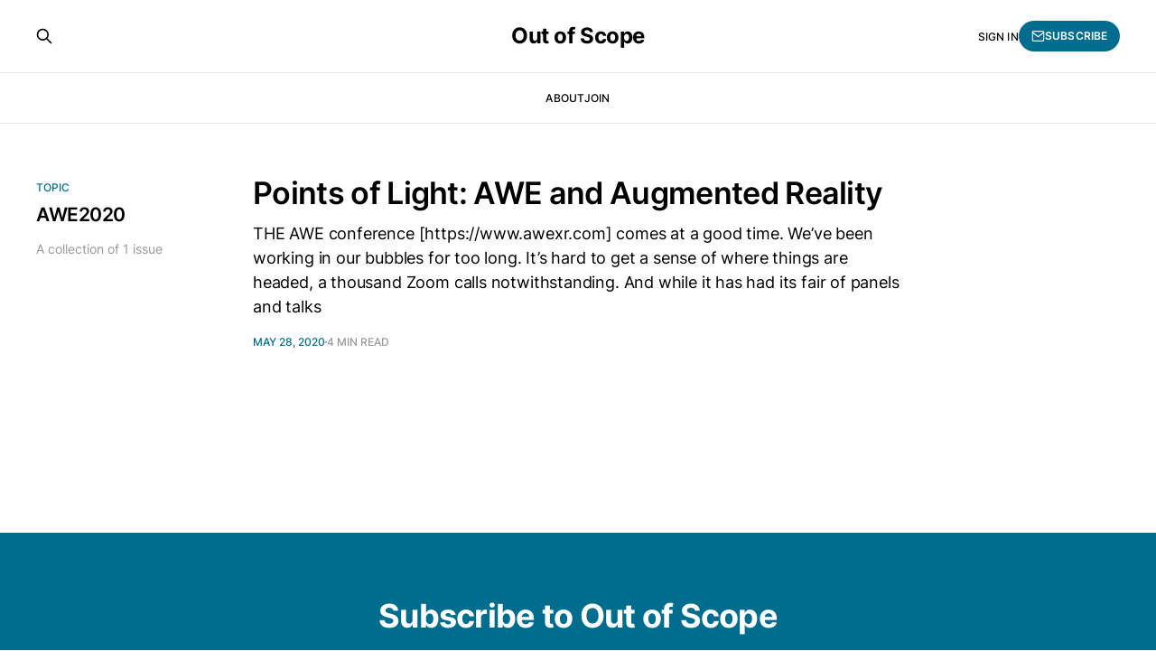

--- FILE ---
content_type: text/html; charset=utf-8
request_url: https://outofscope.bureauofbrightideas.com/tag/awe2020/
body_size: 3285
content:
<!DOCTYPE html>
<html lang="en">

<head>
    <meta charset="utf-8">
    <meta name="viewport" content="width=device-width, initial-scale=1">
    <title>AWE2020 - Out of Scope</title>
    <link rel="stylesheet" href="https://outofscope.bureauofbrightideas.com/assets/built/screen.css?v=f3dbd4fa96">

    <link rel="icon" href="https://outofscope.bureauofbrightideas.com/content/images/size/w256h256/2021/04/OOS_icon.png" type="image/png">
    <link rel="canonical" href="https://outofscope.bureauofbrightideas.com/tag/awe2020/">
    <meta name="referrer" content="no-referrer-when-downgrade">
    
    <meta property="og:site_name" content="Out of Scope">
    <meta property="og:type" content="website">
    <meta property="og:title" content="AWE2020 - Out of Scope">
    <meta property="og:description" content="Metaverse insights and strategy. Newsletter providing deep dives into the shift towards the next evolution in computing. Tracking AR/VR/XR and spatial computing and looking at the creative, technical and policy challenges.">
    <meta property="og:url" content="https://outofscope.bureauofbrightideas.com/tag/awe2020/">
    <meta property="og:image" content="https://outofscope.bureauofbrightideas.com/content/images/size/w1200/2021/04/bubbles_ave_blur.jpg">
    <meta name="twitter:card" content="summary_large_image">
    <meta name="twitter:title" content="AWE2020 - Out of Scope">
    <meta name="twitter:description" content="Metaverse insights and strategy. Newsletter providing deep dives into the shift towards the next evolution in computing. Tracking AR/VR/XR and spatial computing and looking at the creative, technical and policy challenges.">
    <meta name="twitter:url" content="https://outofscope.bureauofbrightideas.com/tag/awe2020/">
    <meta name="twitter:image" content="https://outofscope.bureauofbrightideas.com/content/images/size/w1200/2021/04/bubbles_ave_blur.jpg">
    <meta name="twitter:site" content="@dusanwriter">
    <meta property="og:image:width" content="1200">
    <meta property="og:image:height" content="800">
    
    <script type="application/ld+json">
{
    "@context": "https://schema.org",
    "@type": "Series",
    "publisher": {
        "@type": "Organization",
        "name": "Out of Scope",
        "url": "https://outofscope.bureauofbrightideas.com/",
        "logo": {
            "@type": "ImageObject",
            "url": "https://outofscope.bureauofbrightideas.com/content/images/size/w256h256/2021/04/OOS_icon.png",
            "width": 60,
            "height": 60
        }
    },
    "url": "https://outofscope.bureauofbrightideas.com/tag/awe2020/",
    "name": "AWE2020",
    "mainEntityOfPage": "https://outofscope.bureauofbrightideas.com/tag/awe2020/"
}
    </script>

    <meta name="generator" content="Ghost 6.12">
    <link rel="alternate" type="application/rss+xml" title="Out of Scope" href="https://outofscope.bureauofbrightideas.com/rss/">
    <script defer src="https://cdn.jsdelivr.net/ghost/portal@~2.56/umd/portal.min.js" data-i18n="true" data-ghost="https://outofscope.bureauofbrightideas.com/" data-key="6afdee0142375bcbb391f0ac1a" data-api="https://out-of-scope.ghost.io/ghost/api/content/" data-locale="en" crossorigin="anonymous"></script><style id="gh-members-styles">.gh-post-upgrade-cta-content,
.gh-post-upgrade-cta {
    display: flex;
    flex-direction: column;
    align-items: center;
    font-family: -apple-system, BlinkMacSystemFont, 'Segoe UI', Roboto, Oxygen, Ubuntu, Cantarell, 'Open Sans', 'Helvetica Neue', sans-serif;
    text-align: center;
    width: 100%;
    color: #ffffff;
    font-size: 16px;
}

.gh-post-upgrade-cta-content {
    border-radius: 8px;
    padding: 40px 4vw;
}

.gh-post-upgrade-cta h2 {
    color: #ffffff;
    font-size: 28px;
    letter-spacing: -0.2px;
    margin: 0;
    padding: 0;
}

.gh-post-upgrade-cta p {
    margin: 20px 0 0;
    padding: 0;
}

.gh-post-upgrade-cta small {
    font-size: 16px;
    letter-spacing: -0.2px;
}

.gh-post-upgrade-cta a {
    color: #ffffff;
    cursor: pointer;
    font-weight: 500;
    box-shadow: none;
    text-decoration: underline;
}

.gh-post-upgrade-cta a:hover {
    color: #ffffff;
    opacity: 0.8;
    box-shadow: none;
    text-decoration: underline;
}

.gh-post-upgrade-cta a.gh-btn {
    display: block;
    background: #ffffff;
    text-decoration: none;
    margin: 28px 0 0;
    padding: 8px 18px;
    border-radius: 4px;
    font-size: 16px;
    font-weight: 600;
}

.gh-post-upgrade-cta a.gh-btn:hover {
    opacity: 0.92;
}</style><script async src="https://js.stripe.com/v3/"></script>
    <script defer src="https://cdn.jsdelivr.net/ghost/sodo-search@~1.8/umd/sodo-search.min.js" data-key="6afdee0142375bcbb391f0ac1a" data-styles="https://cdn.jsdelivr.net/ghost/sodo-search@~1.8/umd/main.css" data-sodo-search="https://out-of-scope.ghost.io/" data-locale="en" crossorigin="anonymous"></script>
    
    <link href="https://outofscope.bureauofbrightideas.com/webmentions/receive/" rel="webmention">
    <script defer src="/public/cards.min.js?v=f3dbd4fa96"></script>
    <link rel="stylesheet" type="text/css" href="/public/cards.min.css?v=f3dbd4fa96">
    <script defer src="/public/member-attribution.min.js?v=f3dbd4fa96"></script>
    <script defer src="/public/ghost-stats.min.js?v=f3dbd4fa96" data-stringify-payload="false" data-datasource="analytics_events" data-storage="localStorage" data-host="https://outofscope.bureauofbrightideas.com/.ghost/analytics/api/v1/page_hit"  tb_site_uuid="f690d4b3-7886-41ff-8e13-92f9031e4842" tb_post_uuid="undefined" tb_post_type="null" tb_member_uuid="undefined" tb_member_status="undefined"></script><style>:root {--ghost-accent-color: #006d8f;}</style>
    <script async defer data-domain="outofscope.bureauofbrightideas.com" src="https://plausible.io/js/plausible.outbound-links.js"></script>
<style>
.u-text-format {
font-size: 1.6rem;
line-height: 1.6;
}
    

blockquote {
    margin-right: 0;
    margin-left: 0;
    padding: 2rem 3rem;
    border-left: 5px solid var(--brand-color);
    color: var(--primary-text-color);
    font-size: 1.7rem;
    line-height: 1.4;
    font-weight: 500;
    font-style: italic;
    letter-spacing: -0.03rem;
    text-align: center;
    background-color: var(--lighter-gray-color);
}

blockquote strong {
    font-weight: 500;
}
</style>
</head>

<body class="tag-template tag-awe2020 is-head-stacked">
<div class="gh-site">

    <header id="gh-head" class="gh-head gh-outer">
        <div class="gh-head-inner gh-inner">
            <div class="gh-head-brand">
                <div class="gh-head-brand-wrapper">
                    <a class="gh-head-logo" href="https://outofscope.bureauofbrightideas.com">
                            Out of Scope
                    </a>
                </div>
                <button class="gh-search gh-icon-btn" aria-label="Search this site" data-ghost-search><svg xmlns="http://www.w3.org/2000/svg" fill="none" viewBox="0 0 24 24" stroke="currentColor" stroke-width="2" width="20" height="20"><path stroke-linecap="round" stroke-linejoin="round" d="M21 21l-6-6m2-5a7 7 0 11-14 0 7 7 0 0114 0z"></path></svg></button>
                <button class="gh-burger"></button>
            </div>

            <nav class="gh-head-menu">
                <ul class="nav">
    <li class="nav-about"><a href="https://outofscope.bureauofbrightideas.com/about/">About</a></li>
    <li class="nav-join"><a href="https://outofscope.bureauofbrightideas.com/#/portal">Join</a></li>
</ul>

            </nav>

            <div class="gh-head-actions">
                    <button class="gh-search gh-icon-btn" aria-label="Search this site" data-ghost-search><svg xmlns="http://www.w3.org/2000/svg" fill="none" viewBox="0 0 24 24" stroke="currentColor" stroke-width="2" width="20" height="20"><path stroke-linecap="round" stroke-linejoin="round" d="M21 21l-6-6m2-5a7 7 0 11-14 0 7 7 0 0114 0z"></path></svg></button>
                    <div class="gh-head-members">
                                <a class="gh-head-link" href="#/portal/signin" data-portal="signin">Sign in</a>
                                <a class="gh-head-btn gh-btn gh-primary-btn" href="#/portal/signup" data-portal="signup"><svg width="20" height="20" viewBox="0 0 20 20" fill="none" stroke="currentColor" xmlns="http://www.w3.org/2000/svg">
    <path d="M3.33332 3.33334H16.6667C17.5833 3.33334 18.3333 4.08334 18.3333 5.00001V15C18.3333 15.9167 17.5833 16.6667 16.6667 16.6667H3.33332C2.41666 16.6667 1.66666 15.9167 1.66666 15V5.00001C1.66666 4.08334 2.41666 3.33334 3.33332 3.33334Z" stroke-width="1.5" stroke-linecap="round" stroke-linejoin="round"/>
    <path d="M18.3333 5L9.99999 10.8333L1.66666 5" stroke-width="1.5" stroke-linecap="round" stroke-linejoin="round"/>
</svg> Subscribe</a>
                    </div>
            </div>
        </div>
    </header>

    
<main id="gh-main" class="gh-main gh-canvas">
        <section class="gh-pagehead">
            <header class="gh-pagehead-content">
                <div class="gh-tag-label">Topic</div>

                <h1 class="gh-tag-name gh-pagehead-title">AWE2020</h1>

                <div class="gh-tag-description gh-pagehead-description">
                        A collection of 1 issue
                </div>
            </header>
        </section>

    <div class="gh-feed">
            <article class="gh-card post tag-augmented-reality tag-ar tag-awe2020 tag-awexr tag-virtual-reality tag-xr">
    <a class="gh-card-link" href="/points-of-light-awe-and-augmented-reality/">
        <header class="gh-card-header">
            <h2 class="gh-card-title">Points of Light: AWE and Augmented Reality</h2>
        </header>

        <div class="gh-card-excerpt">THE AWE conference [https://www.awexr.com] comes at a good time. We’ve been
working in our bubbles for too long. It’s hard to get a sense of where things
are headed, a thousand Zoom calls notwithstanding. 

And while it has had its fair of panels and talks</div>

        <footer class="gh-card-meta">
            <time class="gh-card-date" datetime="2020-05-28">May 28, 2020</time>
            <span class="gh-card-duration">4 min read</span>
        </footer>
    </a>
</article>    </div>

    <button class="gh-loadmore gh-btn">Load more issues</button>
</main>

        <div class="gh-subscribe">
            <div class="gh-outer">
                <section class="gh-subscribe-inner">
                    <h3 class="gh-subscribe-title">Subscribe to Out of Scope</h3>
                    <div class="gh-subscribe-description">Don’t miss out on the latest issues. Sign up now to get access to the library of members-only issues.</div>
                    <a class="gh-subscribe-input" href="#/portal/signup" data-portal="signup">
                        <div class="gh-subscribe-input-text">
                            <svg width="20" height="20" viewBox="0 0 20 20" fill="none" stroke="currentColor" xmlns="http://www.w3.org/2000/svg">
    <path d="M3.33332 3.33334H16.6667C17.5833 3.33334 18.3333 4.08334 18.3333 5.00001V15C18.3333 15.9167 17.5833 16.6667 16.6667 16.6667H3.33332C2.41666 16.6667 1.66666 15.9167 1.66666 15V5.00001C1.66666 4.08334 2.41666 3.33334 3.33332 3.33334Z" stroke-width="1.5" stroke-linecap="round" stroke-linejoin="round"/>
    <path d="M18.3333 5L9.99999 10.8333L1.66666 5" stroke-width="1.5" stroke-linecap="round" stroke-linejoin="round"/>
</svg>                            jamie@example.com
                        </div>
                        <div class="gh-subscribe-input-btn">Subscribe</div>
                    </a>
                </section>
            </div>
        </div>

    <footer class="gh-foot gh-outer">
        <div class="gh-foot-inner gh-inner">
            <div class="gh-copyright">
                Out of Scope © 2026
            </div>

            <nav class="gh-foot-menu">
                <ul class="nav">
    <li class="nav-data-privacy"><a href="https://outofscope.bureauofbrightideas.com/privacy/">Data &amp; privacy</a></li>
    <li class="nav-contact"><a href="https://outofscope.bureauofbrightideas.com/contact/">Contact</a></li>
</ul>

            </nav>

            <div class="gh-powered-by">
                <a href="https://ghost.org/" target="_blank" rel="noopener">Powered by Ghost</a>
            </div>
        </div>
    </footer>

</div>


<script src="https://outofscope.bureauofbrightideas.com/assets/built/main.min.js?v=f3dbd4fa96"></script>



</body>

</html>